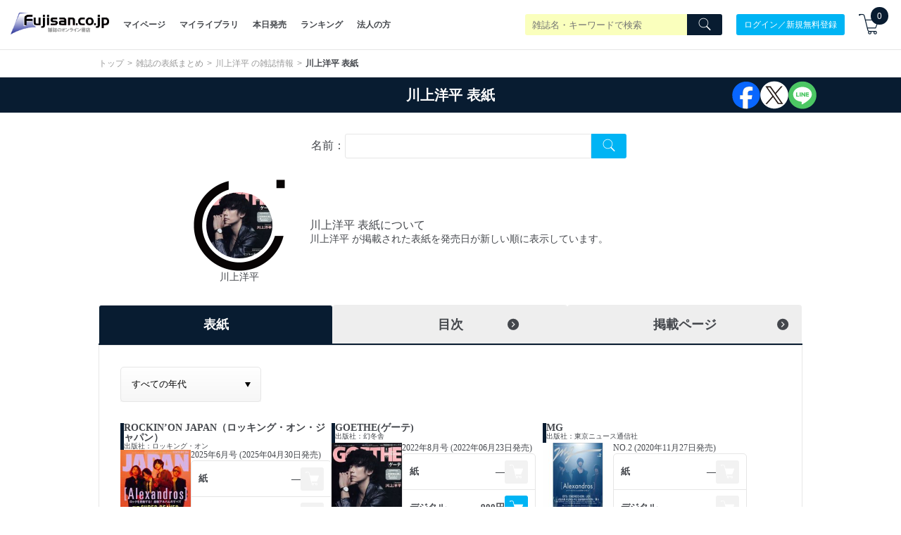

--- FILE ---
content_type: text/html; charset=utf-8
request_url: https://www.fujisan.co.jp/cover/%E5%B7%9D%E4%B8%8A%E6%B4%8B%E5%B9%B3/hyoshi/
body_size: 13133
content:
<!DOCTYPE html>
<html lang="ja">
<head>

  <title>川上洋平 表紙｜雑誌のFujisan</title>
  
  <meta name="csrf-param" content="authenticity_token" />
<meta name="csrf-token" content="wJ5hCXHCOooO5+STvGQbrGTOnkmUHShpQB7+37nJGAlezVn1p2hsV+VWeeMDgNxOx87uvUf96GVs/ggOSNv4BQ==" />
      <meta name="description" content="川上洋平が表紙に掲載された雑誌を一覧でまとめています。表紙は発売日の年代別に探すことができます。" />
    <meta name="keywords" content="電子書籍,雑誌 定期購読,デジタル雑誌 定期購読,Fujisan.co.jp" />


  
    <meta property="og:title" content="川上洋平 表紙｜雑誌のFujisan" />
  <meta property="og:description" content="川上洋平が表紙に掲載された雑誌を一覧でまとめています。表紙は発売日の年代別に探すことができます。" />
    <meta property="og:image" content="https://img.fujisan.co.jp/images/products/backnumbers/2264974_n.jpg" />
  <meta property="og:url" content="https://www.fujisan.co.jp/cover/%e5%b7%9d%e4%b8%8a%e6%b4%8b%e5%b9%b3/hyoshi/" />
  <meta property="og:type" content="article" />
  <meta property="og:locale" content="ja_JP" />
  <meta property="og:site_name" content="雑誌/定期購読の予約はFujisan" />
  <meta property="fb:admins" content="100001342493006,1804106033,670413549" />
  <meta property="fb:page_id" content="159535074068170" />
  <meta name="twitter:card" content="summary" />
  <meta name="twitter:site" content="@Fujisan" />
    <meta name="twitter:image" content="https://img.fujisan.co.jp/images/products/backnumbers/2264974_n.jpg" />



  <meta name="viewport" content="width=device-width" />


    <link rel="canonical" href="https://www.fujisan.co.jp/cover/%e5%b7%9d%e4%b8%8a%e6%b4%8b%e5%b9%b3/hyoshi/" />

    
  <link rel="stylesheet" media="all" href="/catalog_admin/assets/cover_tag-e5780b6d9e23d839e550654737cbcc9efd3648f09c9df245a57a145a1cab1011.css" />


  
  <script type="application/ld+json">
    [
  {
    "@context": "http://schema.org",
    "@type": "WebPage",
    "name": "川上洋平さんが表紙を飾った雑誌一覧",
    "url": "https://www.fujisan.co.jp/cover/%E5%B7%9D%E4%B8%8A%E6%B4%8B%E5%B9%B3",
    "description": "川上洋平さんが表紙を飾っている雑誌を一覧でご紹介。最新の雑誌カバーやバックナンバーまで豊富に掲載。",
    "about": {
      "@type": "Person",
      "name": "川上洋平",
      "image": "https://img.fujisan.co.jp/images/products/backnumbers/2264975_n.jpg"
    },
    "mainEntityOfPage": {
      "@type": "WebPage",
      "@id": "https://www.fujisan.co.jp/cover/川上洋平/hyoshi/"
    },
    "publisher": {
      "@type": "Organization",
      "name": "Fujisan.co.jp",
      "url": "https://www.fujisan.co.jp/",
      "logo": {
        "@type": "ImageObject",
        "url": "https://img.fujisan.co.jp/images/fujisanlogo.png",
        "width": 200,
        "height": 60
      }
    }
  },
  {
    "@context": "http://schema.org",
    "@type": "Organization",
    "url": "https://www.fujisan.co.jp/?link=header",
    "logo": "https://img.fujisan.co.jp/images/fujisanlogo.png"
  },
  {
    "@context": "http://schema.org",
    "@type": "WebSite",
    "url": "https://www.fujisan.co.jp/",
    "potentialAction": {
      "@type": "SearchAction",
      "@id": "https://www.fujisan.co.jp/simple_search",
      "target": {
        "@type": "EntryPoint",
        "urlTemplate": "https://www.fujisan.co.jp/zasshi_search/?t=s&qk={qk}&utm_source=google_sitelink&utm_medium=organic_sitelink"
      },
      "query-input": {
        "@type": "PropertyValueSpecification",
        "valueName": "qk"
      }
    }
  },
  {
    "@context": "http://schema.org",
    "@type": "BreadcrumbList",
    "itemListElement": [
      {
        "@type": "ListItem",
        "position": 1,
        "item": {
          "@id": "https://www.fujisan.co.jp/",
          "name": "トップ"
        }
      },
      {
        "@type": "ListItem",
        "position": 2,
        "item": {
          "@id": "https://www.fujisan.co.jp/cover/",
          "name": "雑誌の表紙まとめ"
        }
      },
      {
        "@type": "ListItem",
        "position": 3,
        "item": {
          "@id": "https://www.fujisan.co.jp/cover/%E5%B7%9D%E4%B8%8A%E6%B4%8B%E5%B9%B3/",
          "name": "川上洋平 の雑誌情報"
        }
      }
    ]
  }
]
  </script>


    <style type="text/css">
      /** こちらにスタイルを記述してください */
    </style>


      
  <script src="/catalog_admin/assets/cover_tag-4b685c682a07f6de4f6ea8173ad97cffe3e8c306901792dde8996ca47dc27593.js" defer="defer"></script>
  <script src="/catalog_admin/assets/catalog_header-4e06f437fce353aca35c0d683ff1d70363a2597892ea81996975905f8e15b8dd.js" defer="defer"></script>


    <script type="text/javascript">
      // こちらにJavascriptを記述してください
    </script>


  <script type="text/javascript">
(function(){
  function callAccessEvent() {
    var currentUrl = location.pathname + location.search;
    var referrerUrl = document.referrer;
    var apiPath = "/access_event.json";
    var eventData = {"cover_tag":"川上洋平"};
    var userAgent = navigator.userAgent;
    var JSONdata = {
      url: currentUrl,
      referrer: referrerUrl,
      event_data: eventData,
      user_agent: userAgent
    };

    var xhr = new XMLHttpRequest();
    xhr.open('POST', apiPath);
    xhr.setRequestHeader("Content-Type", 'application/JSON');
    xhr.send(JSON.stringify(JSONdata));
  }
  setTimeout( function(){callAccessEvent()}, 500);
})();
</script>

    <!-- Google Tag Manager Data Layer -->
  <script type="text/javascript">
    dataLayer = [
  {
    "Ap_code": "",
    "device": "d",
    "email_md5": "",
    "email_sha256": "",
    "Search_this_site": "川上洋平",
    "ProductID": ""
  }
]
  </script>

</head>

<body>
  <!-- Google Tag Manager -->
<noscript><iframe src="//www.googletagmanager.com/ns.html?id=GTM-38TG"
                  height="0" width="0" style="display:none;visibility:hidden"></iframe></noscript>
<script type="text/javascript">
setTimeout(function(){
(function(w,d,s,l,i){w[l]=w[l]||[];w[l].push({'gtm.start':
new Date().getTime(),event:'gtm.js'});var f=d.getElementsByTagName(s)[0],
j=d.createElement(s),dl=l!='dataLayer'?'&l='+l:'';j.async=true;j.src=
'//www.googletagmanager.com/gtm.js?id='+i+dl;f.parentNode.insertBefore(j,f);
})(window,document,'script','dataLayer','GTM-38TG');
}, 100);
</script>
<!-- End Google Tag Manager -->


    

  <div id='main'>
    














<div class="global-header global-header--desktop">

  <div class="global-header-top">
    <div class="global-header-inner">
      <div class="global-header-logo">
        <a href="/?link=header"><img src="https://img.fujisan.co.jp/images/fujisanlogo.png" alt="雑誌・定期購読オンライン書店 Fujisan" class="selected_by_wym" width="140" height="30" /></a>
      </div>
      <div class="global-header-nav-main">
        <nav>
          <a href="/mypage/?link=header">マイページ</a>
          <a href="/library/?link=header">マイライブラリ</a>
            <a href="/onsale/?link=header">本日発売</a>
            <a href="/ranking/?link=header">ランキング</a>
          <a href="/guidance/info-hojin/?link=header">法人の方</a>
        </nav>
      </div>
      <div class="global-header-right">
          <div class="global-header-search">
            <div class="form">
              <form action="/zasshi_search/" accept-charset="UTF-8" method="get">
                <div class="search-input">
                  <div class="form-input">
                        <input type="text" name="qk" placeholder="雑誌名・キーワードで検索" />
                      <input type="hidden" name="t" value="s" />
                      <input type="hidden" name="d" value="0" />
                      <input type="hidden" name="td" value="0" />
                      <input type="hidden" name="st" value="r" />
                      <input type="hidden" name="dg" value="0" />
                  </div>
                  <div class="form-button">
                    <button class="btn btn--primary" aria-label="Search">
                      <em class="icons8-search"></em>
                    </button>
                  </div>
                </div>
              </form>
            </div>
          </div>
        <div class="global-header-account">
            <a class="btn btn--primary-secondary" href="/signup/login_signup?signup=1&amp;ReturnPath=%2Fcover%2F%25E5%25B7%259D%25E4%25B8%258A%25E6%25B4%258B%25E5%25B9%25B3%2Fhyoshi">ログイン／新規無料登録</a>
        </div>
        <div class="global-header-cart">
          <a href="/order/cart/?link=header">
            <div class="global-header-cart-icon">
              <em class="icons8-shopping-cart"></em>
            </div>
            <div class="cart-num"></div>
          </a>
        </div>
      </div>
    </div>
  </div>
</div>

<div id="mobileHeader" class="global-header global-header--mobile">
  <div class="global-header--mobile-inner">
    <div class="global-header--mobile-logo">
      <a href="/?link=header"><img src="https://img.fujisan.co.jp/images/fujisanlogo.png" alt="雑誌・定期購読オンライン書店 Fujisan" width="140" height="30" /></a>
    </div>



    <div class="f-header__rightArea">
      <div class="global-header-account">
          <a class="btn btn--primary-secondary" href="/signup/login_signup?signup=1&amp;ReturnPath=%2Fcover%2F%25E5%25B7%259D%25E4%25B8%258A%25E6%25B4%258B%25E5%25B9%25B3%2Fhyoshi">
            ログイン/<span class="f-hideMinimumSize">新規無料</span>登録
</a>      </div>
      <div class="global-header-cart">
        <div class="header-mui-icon-wrapper">
          <a href="/order/cart/?link=header">
            <div class="global-header-cart-icon">
              <em class="icons8-shopping-cart"></em>
            </div>
            <div class="cart-num"></div>
          </a>
          <div class="header-mui-icon-text">カート</div>
        </div>
      </div>

      <div class="header-mui-icon-wrapper">
        <button class="f-header__hamburgerButton global-header-nav-btn btn-menu" type="button" id="amp-open">
          <div class="global-header-nav-btn-inner">
            <span class="line line--01"></span>
            <span class="line line--02"></span>
            <span class="line line--03"></span>
          </div>
        </button>
        <div class="header-mui-icon-text">メニュー</div>
      </div>

      <div class="global-header--mobile-nav">
        <div class="global-header--mobile-nav-top">
          <button class="global-header-nav-btn btn-menu" type="button" id="amp-close">
            <div class="global-header-nav-btn-inner">
              <span class="line line--01"></span>
              <span class="line line--02"></span>
              <span class="line line--03"></span>
            </div>
          </button>
        </div>
        <div class="global-header--mobile-nav-inner">
          <nav class="welcome">
              <a href="/signup/login_signup?signup=1&amp;ReturnPath=%2Fcover%2F%25E5%25B7%259D%25E4%25B8%258A%25E6%25B4%258B%25E5%25B9%25B3%2Fhyoshi">ログイン／新規無料登録</a>
          </nav>
          <nav>
            <a href="/?link=header">TOPページ</a>
            <a href="/categories/?link=header">カテゴリ一覧</a>
            <a href="/ranking/?link=header">雑誌ランキング</a>
            <a href="/onsale/?link=header">本日発売の雑誌</a>
          </nav>
          <nav>
            <a href="/guidance/info-firsttime/?link=header">はじめてのお客様へ</a>
            <a href="/mypage/?link=header">マイページ</a>
            <a href="/library/?link=header">マイライブラリ</a>
            <a href="/guidance/info-about/?link=header#detail-b">定期購読</a>
            <a href="/tadayomi/?link=header">タダ読みサービス</a>
            <a href="/guidance/info-hojin/?link=header#detail-b">法人サービス</a>
          </nav>
          <nav>
            <a href="/guidance/info-about/?link=header">総合案内</a>
            <a href="/ir/company/info/?link=header">会社案内</a>
            <a href="/recruit/?link=header">採用情報</a>
            <a href="/forpublisher/?link=header">出版社の皆様へ</a>
            <a href="/ir/info/?link=header">投資家の皆様へ</a>
            <a href="/partner/partnerlogin.asp?link=header">アフィリエイト</a>
            <a href="/faq/index.php/category/form1-1?link=header">お問い合わせ</a>
          </nav>
          <nav>
            <a href="/guidance/info-acceptable-use-policy/?link=header">利用規約</a>
            <a href="/guidance/info-personal-information/?link=header">プライバシーポリシー</a>
            <a href="/guidance/info-mark-tokusyo/?link=header">特定商取引法に基づく表示</a>
          </nav>
        </div>
      </div>
    </div>

  </div>

</div>


<div class="sec sec--search">
  <div class="sec-body">
    <div class="form">
      <form action="/zasshi_search/" accept-charset="UTF-8" method="get">
        <div class="search-input">
          <div class="form-input">
              <input type="search" name="qk" placeholder="雑誌名・キーワードで検索" />
            <input type="hidden" name="t" value="s" />
            <input type="hidden" name="d" value="0" />
            <input type="hidden" name="td" value="0" />
            <input type="hidden" name="st" value="r" />
            <input type="hidden" name="dg" value="0" />
          </div>
          <div class="form-button">
            <button class="btn btn--primary">
              <em class="icons8-search"></em>
            </button>
          </div>
        </div>
      </form>
    </div>
  </div>
</div>


<div class="breadcrumb">
  <div class="l-container">
    <div class="breadcrumb-container">
      <ol>
          <li>
            <a href="/">トップ</a>
          </li>
            <li>
              
              <a href="/cover/">雑誌の表紙まとめ</a>
              
            </li>
            <li>
              
              <a href="/cover/%E5%B7%9D%E4%B8%8A%E6%B4%8B%E5%B9%B3/">川上洋平 の雑誌情報</a>
              
            </li>
            <li>
              <strong>
              川上洋平 表紙
              </strong>
            </li>
      </ol>

    </div>
  </div>
</div>


<div class="title-bg">
  <div class="l-container cover-tag-header">
    <h1>
      川上洋平 表紙
      <div class="item-sns-list">
  <ul>
    <li class="item-sns-list-btn item-sns-list-btn--fb">
      <a href="https://www.facebook.com/share.php?u=https://www.fujisan.co.jp/cover/%E5%B7%9D%E4%B8%8A%E6%B4%8B%E5%B9%B3/hyoshi/" rel="nofollow" target="_blank">
        <svg xmlns="http://www.w3.org/2000/svg" width="40" height="41" viewBox="0 0 40 41" fill="none">
  <g clip-path="url(#clip0_3071_607)">
    <path d="M39.6866 20.1523C39.6866 9.5182 30.8732 0.898804 19.9999 0.898804C9.12656 0.898804 0.313232 9.5182 0.313232 20.1523C0.313232 30.7863 6.6699 36.7586 15.2432 38.8385V26.0365H11.1832V20.1523H15.2432V17.616C15.2432 11.0634 18.2766 8.02513 24.8532 8.02513C31.4299 8.02513 28.2532 8.26311 29.1332 8.50435V13.8377C28.6699 13.7888 27.8599 13.766 26.8599 13.766C23.6332 13.766 22.3832 14.9624 22.3832 18.0724V20.1523H28.8132L27.7099 26.0365H22.3832V39.2655C32.1299 38.1148 39.6866 29.9974 39.6866 20.1523Z" fill="#0866FF"/>
    <path d="M27.71 26.0366L28.8134 20.1523H22.3834V18.0724C22.3834 14.9624 23.63 13.766 26.86 13.766C30.09 13.766 28.67 13.7888 29.1334 13.8377V8.50436C28.2534 8.26639 26.1 8.02515 24.8533 8.02515C18.2733 8.02515 15.2433 11.0635 15.2433 17.616V20.1523H11.1833V26.0366H15.2433V38.8385C16.7667 39.2069 18.36 39.4057 20 39.4057C21.64 39.4057 21.6033 39.3568 22.3867 39.2656V26.0366H27.7134H27.71Z" fill="white"/>
  </g>
  <defs>
    <clipPath id="clip0_3071_607">
      <rect width="40" height="40" fill="white" transform="translate(0 0.171875)"/>
    </clipPath>
  </defs>
</svg>
      </a>
    </li>
    <li class="item-sns-list-btn item-sns-list-btn--tw">
      <a href="https://twitter.com/share?url=https://www.fujisan.co.jp/cover/%25E5%25B7%259D%25E4%25B8%258A%25E6%25B4%258B%25E5%25B9%25B3/hyoshi/&via=Fujisan&related=Fujisan&hashtags=フジサンマガジン&text=%E5%B7%9D%E4%B8%8A%E6%B4%8B%E5%B9%B3+%E8%A1%A8%E7%B4%99%EF%BD%9C%E9%9B%91%E8%AA%8C%E3%81%AEFujisan" rel="nofollow" target="_blank">
        <svg xmlns="http://www.w3.org/2000/svg" width="40" height="41" viewBox="0 0 40 41" fill="none">
  <g clip-path="url(#clip0_3071_624)">
    <path d="M20.0034 39.2265C30.9276 39.2265 39.7834 30.5655 39.7834 19.8817C39.7834 9.19792 30.9276 0.536987 20.0034 0.536987C9.0792 0.536987 0.223389 9.19792 0.223389 19.8817C0.223389 30.5655 9.0792 39.2265 20.0034 39.2265Z" fill="white"/>
    <path d="M22.4132 18.2192L31.8632 7.47754H29.6232L21.4166 16.8044L14.8632 7.47754H7.30322L17.2132 21.5835L7.30322 32.85H9.54322L18.2066 22.9983L25.1266 32.85H32.6866L22.4099 18.2224L22.4132 18.2192ZM19.3466 21.7074L18.3432 20.3023L10.3532 9.12709H13.7932L20.2399 18.1475L21.2432 19.5525L29.6232 31.2754H26.1832L19.3432 21.7074H19.3466Z" fill="#231815"/>
  </g>
  <defs>
    <clipPath id="clip0_3071_624">
      <rect width="40" height="40" fill="white" transform="translate(0 0.171875)"/>
    </clipPath>
  </defs>
</svg>
      </a>
    </li>
    <li class="item-sns-list-btn item-sns-list-btn--line">
      <a href="https://timeline.line.me/social-plugin/share?url=https://www.fujisan.co.jp/cover/%E5%B7%9D%E4%B8%8A%E6%B4%8B%E5%B9%B3/hyoshi/" rel="nofollow" target="_blank">
        <svg xmlns="http://www.w3.org/2000/svg" width="40" height="41" viewBox="0 0 40 41" fill="none">
  <g clip-path="url(#clip0_3071_615)">
    <path d="M20.0134 39.5558C30.9855 39.5558 39.8801 30.8569 39.8801 20.1263C39.8801 9.39566 30.9855 0.696777 20.0134 0.696777C9.04134 0.696777 0.146729 9.39566 0.146729 20.1263C0.146729 30.8569 9.04134 39.5558 20.0134 39.5558Z" fill="#4CC764"/>
    <path d="M33.2632 18.995C33.2632 13.1922 27.3132 8.46851 19.9999 8.46851C12.6866 8.46851 6.73657 13.189 6.73657 18.995C6.73657 24.801 11.4532 28.5565 17.8266 29.378C18.2599 29.4693 18.8466 29.6551 18.9966 30.017C19.1299 30.3463 19.0832 30.8581 19.0399 31.1906C19.0399 31.1906 18.8832 32.1066 18.8499 32.3022C18.7932 32.6315 18.5832 33.5834 19.9999 32.9999C21.4166 32.4163 27.6366 28.6022 30.4199 25.4693C32.3432 23.409 33.2632 21.3161 33.2632 18.9917V18.995Z" fill="white"/>
    <path d="M28.8501 22.3463C28.9901 22.3463 29.1035 22.2354 29.1035 22.0985V21.1792C29.1035 21.0423 28.9901 20.9314 28.8501 20.9314H26.3168V19.9762H28.8501C28.9901 19.9762 29.1035 19.8654 29.1035 19.7285V18.8092C29.1035 18.6723 28.9901 18.5614 28.8501 18.5614H26.3168V17.6062H28.8501C28.9901 17.6062 29.1035 17.4954 29.1035 17.3585V16.4392C29.1035 16.3022 28.9901 16.1914 28.8501 16.1914H25.1235C24.9835 16.1914 24.8701 16.3022 24.8701 16.4392V16.4457V22.0952C24.8701 22.2354 24.9835 22.3463 25.1235 22.3463H28.8501Z" fill="#4CC764"/>
    <path d="M15.0667 22.3463C15.2067 22.3463 15.32 22.2354 15.32 22.0985V21.1792C15.32 21.0423 15.2067 20.9314 15.0667 20.9314H12.5333V16.4392C12.5333 16.3022 12.42 16.1914 12.28 16.1914H11.34C11.2 16.1914 11.0867 16.3022 11.0867 16.4392V22.0952C11.0867 22.2354 11.2 22.3463 11.34 22.3463H15.0667Z" fill="#4CC764"/>
    <path d="M17.31 16.1881H16.37C16.2301 16.1881 16.1167 16.299 16.1167 16.4359V22.0952C16.1167 22.232 16.2301 22.343 16.37 22.343H17.31C17.4499 22.343 17.5634 22.232 17.5634 22.0952V16.4359C17.5634 16.299 17.4499 16.1881 17.31 16.1881Z" fill="#4CC764"/>
    <path d="M23.7134 16.1881H22.7734C22.6334 16.1881 22.5201 16.299 22.5201 16.4359V19.7969L19.8734 16.299C19.8667 16.2892 19.8601 16.2827 19.8534 16.2729C19.8501 16.2664 19.8434 16.2631 19.8367 16.2566C19.8367 16.2566 19.8367 16.2566 19.8334 16.2533C19.8301 16.2501 19.8234 16.2468 19.8201 16.2435C19.8201 16.2435 19.8167 16.2403 19.8134 16.237C19.8101 16.237 19.8034 16.2305 19.8001 16.2272C19.8001 16.2272 19.7934 16.2272 19.7934 16.224C19.7901 16.224 19.7834 16.2175 19.7801 16.2175C19.7801 16.2175 19.7734 16.2175 19.7734 16.2142C19.7701 16.2142 19.7634 16.2109 19.7601 16.2077H19.7534C19.7467 16.2077 19.7434 16.2044 19.7367 16.2044C19.7367 16.2044 19.7301 16.2044 19.7267 16.2044C19.7201 16.2044 19.7167 16.2044 19.7101 16.2044C19.7067 16.2044 19.7034 16.2044 19.7001 16.2044C19.6967 16.2044 19.6901 16.2044 19.6867 16.2044C19.6834 16.2044 19.6767 16.2044 19.6734 16.2044C19.6734 16.2044 19.6667 16.2044 19.6634 16.2044H18.7267C18.5867 16.2044 18.4734 16.3152 18.4734 16.4522V22.1115C18.4734 22.2484 18.5867 22.3593 18.7267 22.3593H19.6667C19.8067 22.3593 19.9201 22.2484 19.9201 22.1115V18.7505L22.5701 22.2517C22.5867 22.2778 22.6101 22.2973 22.6367 22.3136C22.6434 22.3169 22.6467 22.3201 22.6534 22.3234C22.6534 22.3234 22.6567 22.3234 22.6601 22.3267C22.6634 22.3267 22.6667 22.3299 22.6734 22.3332C22.6767 22.3332 22.6801 22.3364 22.6867 22.3397H22.6934C22.7001 22.3397 22.7034 22.343 22.7101 22.3462C22.7101 22.3462 22.7101 22.3462 22.7134 22.3462C22.7334 22.3527 22.7567 22.356 22.7801 22.356H23.7167C23.8567 22.356 23.9701 22.2452 23.9701 22.1082V16.4489C23.9701 16.312 23.8567 16.2012 23.7167 16.2012L23.7134 16.1881Z" fill="#4CC764"/>
  </g>
  <defs>
    <clipPath id="clip0_3071_615">
      <rect width="40" height="40" fill="white" transform="translate(0 0.171875)"/>
    </clipPath>
  </defs>
</svg>
      </a>
    </li>
  </ul>
</div>

    </h1>
  </div>
</div>

  <div class="cover-tag-main mgn-t--s mgn-b--m">
    <div class="l-container">
      <div class="cover-tag-search-area">
  <div class="form">
    <div class="search-input">
      <div class="search-title">名前：</div>
      <div class="form-input">
        <input id="search-tag" type="text" name="tag_name"/>
        <div class="form-button">
          <button id="search-button" class="btn btn--primary-secondary" aria-label="Search Cover Tag">
            <em class="icons8-search"></em>
          </button>
        </div>
      </div>
    </div>
  </div>
</div>


      <div class="cover-tag-search-result mgn-t--s">
        <div class="cover-tag-hyoshi">
          <div class="cover-tag-fan-area" id="cover-fan-tag" name="川上洋平">
  <div class="cover-tag-fan-left">
    <div class="cover-tag-fan-left-sub">
      <div class="cover-tag-fan-image">
  <div class="cover-tag-fan-bg">
    <div class="cover-tag-image-f">
      <div class="cover-tag-image-i card-book-thumb">
        <img data-replace="https://img.fujisan.co.jp/images/products/backnumbers/2264975_n.jpg" src="https://img.fujisan.co.jp/images/products/backnumbers/2264974_n.jpg" />
      </div>
      <em class="fan-hart" style="display: none;">
        <svg class="" version="1.1" xmlns="http://www.w3.org/2000/svg" viewBox="0 0 498.28 398.48">
  <path d="M378.75,0c63.55,0,119.52,39.07,119.52,111.4c0,128.3-159.17,204.93-249.14,286.24C161.69,318.44,0,239.7,0,112.99C0,35.9,59.13,0,119.52,0c78.01,0,115.14,69.53,129.62,96.99C263.61,69,300.74,0,378.75,0z"/>
</svg>
      </em>
    </div>
  </div>
</div>
      <div class="cover-tag-fan-detail">
        <div class="cover-tag-name">
          川上洋平
        </div>
        <div id="tag-fan-count" class="cover-tag-fan-count"></div>
        <div id="tag-fan-button" class="cover-tag-fan-button"></div>
      </div>
    </div>
  </div>
  <div class="cover-tag-fan-right">
    <div class="cover-tag-description-area">
      
            <h2>川上洋平 表紙について</h2>
            川上洋平 が掲載された表紙を発売日が新しい順に表示しています。

    </div>
  </div>
</div>
          <div class="cover-tag-navi mgn-t--s">
  <ul>
    <li class=active>
              <p>表紙</p>
        

    </li>
    <li >
      <a href="/cover/%E5%B7%9D%E4%B8%8A%E6%B4%8B%E5%B9%B3/mokuji/">        <p>目次</p>
        <svg class="sm" xmlns="http://www.w3.org/2000/svg" width="18" height="18" viewBox="0 0 20 20" fill="none">
<rect y="0.799988" width="18" height="18" rx="9" fill="#44474C"/>
<path d="M7.5 5.29999L6.4425 6.35749L9.8775 9.79999L6.4425 13.2425L7.5 14.3L12 9.79999L7.5 5.29999Z" fill="#EEEEEE"/>
</svg>
</a>
    </li>
    <li >
      <a href="/cover/%E5%B7%9D%E4%B8%8A%E6%B4%8B%E5%B9%B3/contents/">        <p>掲載ページ</p>
        <svg class="lg" xmlns="http://www.w3.org/2000/svg" width="18" height="18" viewBox="0 0 20 20" fill="none">
<rect y="0.799988" width="18" height="18" rx="9" fill="#44474C"/>
<path d="M7.5 5.29999L6.4425 6.35749L9.8775 9.79999L6.4425 13.2425L7.5 14.3L12 9.79999L7.5 5.29999Z" fill="#EEEEEE"/>
</svg>
</a>
    </li>
  </ul>
</div>

            <div class="cover-tag-issue-area">
              <section class="label-box sec-mgn">
                <div class="label-box-body">
                  <div class="mgn-b--s">
                    <div class="cover-tag-year-select">
  <div class="select-ui">
    <select id="select-tag-list-year">
        <option value="2026">
      2026年発行
  </option>
  <option value="2025">
      2025年発行
  </option>
  <option value="2024">
      2024年発行
  </option>
  <option value="2023">
      2023年発行
  </option>
  <option value="2022">
      2022年発行
  </option>
  <option value="2021">
      2021年発行
  </option>
  <option value="2020">
      2020年発行
  </option>
  <option value="2019">
      2019年発行
  </option>
  <option value="2018">
      2018年発行
  </option>
  <option value="2017">
      2017年発行
  </option>
  <option value="2016">
      2016年発行
  </option>
  <option value="2015">
      2015年発行
  </option>
  <option value="2014">
      2014年発行
  </option>
  <option value="-1" selected>
      すべての年代
  </option>

    </select>
  </div>
</div>

                  </div>
                  <div class="card-books">
                      <div class="card-book">
  <div class="card-book-row book-cover-list">
    <div class="card-book-wrap">
      <div class="card-book-head">
        <div class="card-book-head-l"></div>
        <div class="card-book-head-r">
          <div class="card-book-head-r-name">
            <a href="/product/2873/b/2668463/">
              ROCKIN’ON JAPAN（ロッキング・オン・ジャパン）
</a>          </div>
          <div class="card-book-head-r-publisher">
              <a href="/pub/2660/">出版社：ロッキング・オン</a>
          </div>
        </div>
      </div>

      <div class="card-book-body card-book-body-show">
        <div class="card-book-body-l">
          <div class="card-book-thumb">
              <a href="/product/2873/b/2668463/">
                <img class="img-responsive tagged-cover-image swiper-lazy"
                  data-original="https://img.fujisan.co.jp/images/products/backnumbers/2668463_n.jpg"
                  data-replace=""
                  alt="ROCKIN’ON JAPAN（ロッキング・オン・ジャパン） 表紙"
                  width="120"
                  height="170"
                />
</a>
          </div>
        </div>
        <div class="card-book-body-r">
          <a href="/product/2873/b/2668463/">
            <div class="card-book-body-r-issue">2025年6月号 (2025年04月30日発売)</div>
</a>          <div class="card-book-purchase-choice">
  <div class="card-book-purchase-choice-row">
      <div class="card-book-purchase-choice-text">
        <div class="card-book-purchase-media-type">
          紙
        </div>
        <div class="card-book-purchase-media-price">
            ―
        </div>
      </div>
      <div class="btn btn--primary-secondary disabled">
        <i class="icons8-shopping-cart-filled"></i>
      </div>
  </div>

  <div class="card-book-purchase-choice-row">
        <div class="card-book-purchase-choice-text">
          <div class="card-book-purchase-media-type">
              <span class="card-book-text-digital">デジ</span><span class="card-book-text-digital">タル</span>
          </div>
          <div class="card-book-purchase-media-price">
              ―
          </div>
        </div>
        <div class="btn btn--primary-secondary disabled">
          <i class="icons8-shopping-cart-filled"></i>
        </div>
  </div>
</div>
        </div>
      </div>
        <div class="cover-tag-names cover-tag-names-list">
    <div class="cover-tag-names-links">
        表紙：
        
        <a href="/cover/%E7%A3%AF%E9%83%A8%E5%AF%9B%E4%B9%8B/">
          <span>磯部寛之</span>
</a>         / 
        <a href="/cover/%E7%99%BD%E4%BA%95%E7%9C%9E%E8%BC%9D/">
          <span>白井眞輝</span>
</a>         / 
        <a href="/cover/%E5%B7%9D%E4%B8%8A%E6%B4%8B%E5%B9%B3/">
          <span>川上洋平</span>
</a>         / 
        <a href="/cover/Alexandros/">
          <span>Alexandros</span>
</a>         / 
        <a href="/cover/%E3%83%AA%E3%82%A2%E3%83%89%E5%81%89%E6%AD%A6/">
          <span>リアド偉武</span>
</a>    </div>
      <div class="cover-tag-names-more">
        &gt; 
        <a href="/product/2873/b/2668463/">
          もっと見る
</a>      </div>
  </div>


    </div>
  </div>
</div>

                      <div class="card-book">
  <div class="card-book-row book-cover-list">
    <div class="card-book-wrap">
      <div class="card-book-head">
        <div class="card-book-head-l"></div>
        <div class="card-book-head-r">
          <div class="card-book-head-r-name">
            <a href="/product/1264731/b/2264974/">
              GOETHE(ゲーテ)
</a>          </div>
          <div class="card-book-head-r-publisher">
              <a href="/pub/2699/">出版社：幻冬舎</a>
          </div>
        </div>
      </div>

      <div class="card-book-body card-book-body-show">
        <div class="card-book-body-l">
          <div class="card-book-thumb">
              <a href="/product/1264731/b/2264974/">
                <img class="img-responsive tagged-cover-image swiper-lazy"
                  data-original="https://img.fujisan.co.jp/images/products/backnumbers/2264974_n.jpg"
                  data-replace="https://img.fujisan.co.jp/images/products/backnumbers/2264975_n.jpg"
                  alt="GOETHE(ゲーテ) 表紙"
                  width="120"
                  height="170"
                />
</a>
          </div>
        </div>
        <div class="card-book-body-r">
          <a href="/product/1264731/b/2264974/">
            <div class="card-book-body-r-issue">2022年8月号 (2022年06月23日発売)</div>
</a>          <div class="card-book-purchase-choice">
  <div class="card-book-purchase-choice-row">
      <div class="card-book-purchase-choice-text">
        <div class="card-book-purchase-media-type">
          紙
        </div>
        <div class="card-book-purchase-media-price">
            ―
        </div>
      </div>
      <div class="btn btn--primary-secondary disabled">
        <i class="icons8-shopping-cart-filled"></i>
      </div>
  </div>

  <div class="card-book-purchase-choice-row">
        <div class="card-book-purchase-choice-text">
          <div class="card-book-purchase-media-type">
              <span class="card-book-text-digital">デジ</span><span class="card-book-text-digital">タル</span>
          </div>
          <div class="card-book-purchase-media-price">
            900円
          </div>
        </div>
        <a class="add-cart-event btn btn--primary-secondary" href="/order/cart/add_item/?Navi=1301264731&amp;ScheduleID=2264975&amp;Quantity=1&amp;fdigital=0">
          <i class="icons8-shopping-cart-filled"></i>
</a>  </div>
</div>
        </div>
      </div>
        <div class="cover-tag-names cover-tag-names-list">
    <div class="cover-tag-names-links">
        表紙：
        
        <a href="/cover/%E5%B7%9D%E4%B8%8A%E6%B4%8B%E5%B9%B3/">
          <span>川上洋平</span>
</a>    </div>
      <div class="cover-tag-names-more">
        &gt; 
        <a href="/product/1264731/b/2264974/">
          もっと見る
</a>      </div>
  </div>


    </div>
  </div>
</div>

                      <div class="card-book">
  <div class="card-book-row book-cover-list">
    <div class="card-book-wrap">
      <div class="card-book-head">
        <div class="card-book-head-l"></div>
        <div class="card-book-head-r">
          <div class="card-book-head-r-name">
            <a href="/product/1281703517/b/2570399/">
              MG
</a>          </div>
          <div class="card-book-head-r-publisher">
              <a href="/pub/2861/">出版社：東京ニュース通信社</a>
          </div>
        </div>
      </div>

      <div class="card-book-body card-book-body-show">
        <div class="card-book-body-l">
          <div class="card-book-thumb">
              <a href="/product/1281703517/b/2570399/">
                <img class="img-responsive tagged-cover-image swiper-lazy"
                  data-original="https://img.fujisan.co.jp/images/products/backnumbers/2570399_n.jpg"
                  data-replace=""
                  alt="MG 表紙"
                  width="120"
                  height="170"
                />
</a>
          </div>
        </div>
        <div class="card-book-body-r">
          <a href="/product/1281703517/b/2570399/">
            <div class="card-book-body-r-issue">NO.2 (2020年11月27日発売)</div>
</a>          <div class="card-book-purchase-choice">
  <div class="card-book-purchase-choice-row">
      <div class="card-book-purchase-choice-text">
        <div class="card-book-purchase-media-type">
          紙
        </div>
        <div class="card-book-purchase-media-price">
            ―
        </div>
      </div>
      <div class="btn btn--primary-secondary disabled">
        <i class="icons8-shopping-cart-filled"></i>
      </div>
  </div>

  <div class="card-book-purchase-choice-row">
        <div class="card-book-purchase-choice-text">
          <div class="card-book-purchase-media-type">
              <span class="card-book-text-digital">デジ</span><span class="card-book-text-digital">タル</span>
          </div>
          <div class="card-book-purchase-media-price">
              ―
          </div>
        </div>
        <div class="btn btn--primary-secondary disabled">
          <i class="icons8-shopping-cart-filled"></i>
        </div>
  </div>
</div>
        </div>
      </div>
        <div class="cover-tag-names cover-tag-names-list">
    <div class="cover-tag-names-links">
        表紙：
        
        <a href="/cover/%E7%99%BD%E4%BA%95%E7%9C%9E%E8%BC%9D/">
          <span>白井眞輝</span>
</a>         / 
        <a href="/cover/%E5%B7%9D%E4%B8%8A%E6%B4%8B%E5%B9%B3/">
          <span>川上洋平</span>
</a>         / 
        <a href="/cover/%E7%A3%AF%E9%83%A8%E5%AF%9B%E4%B9%8B/">
          <span>磯部寛之</span>
</a>         / 
        <a href="/cover/Alexandros/">
          <span>Alexandros</span>
</a>    </div>
      <div class="cover-tag-names-more">
        &gt; 
        <a href="/product/1281703517/b/2570399/">
          もっと見る
</a>      </div>
  </div>


    </div>
  </div>
</div>

                      <div class="card-book">
  <div class="card-book-row book-cover-list">
    <div class="card-book-wrap">
      <div class="card-book-head">
        <div class="card-book-head-l"></div>
        <div class="card-book-head-r">
          <div class="card-book-head-r-name">
            <a href="/product/1281680178/b/1985806/">
              GQ JAPAN（ジーキュージャパン）
</a>          </div>
          <div class="card-book-head-r-publisher">
              <a href="/pub/2415/">出版社：コンデナスト･ジャパン</a>
          </div>
        </div>
      </div>

      <div class="card-book-body card-book-body-show">
        <div class="card-book-body-l">
          <div class="card-book-thumb">
              <a href="/product/1281680178/b/1985806/">
                <img class="img-responsive tagged-cover-image swiper-lazy"
                  data-original="https://img.fujisan.co.jp/images/products/backnumbers/1985806_n.jpg"
                  data-replace="https://img.fujisan.co.jp/images/products/backnumbers/1985805_n.jpg"
                  alt="GQ JAPAN（ジーキュージャパン） 表紙"
                  width="120"
                  height="170"
                />
</a>
          </div>
        </div>
        <div class="card-book-body-r">
          <a href="/product/1281680178/b/1985806/">
            <div class="card-book-body-r-issue">2020年12月号 (2020年10月24日発売)</div>
</a>          <div class="card-book-purchase-choice">
  <div class="card-book-purchase-choice-row">
      <div class="card-book-purchase-choice-text">
        <div class="card-book-purchase-media-type">
          紙
        </div>
        <div class="card-book-purchase-media-price">
            ―
        </div>
      </div>
      <div class="btn btn--primary-secondary disabled">
        <i class="icons8-shopping-cart-filled"></i>
      </div>
  </div>

  <div class="card-book-purchase-choice-row">
        <div class="card-book-purchase-choice-text">
          <div class="card-book-purchase-media-type">
              <span class="card-book-text-digital">デジ</span><span class="card-book-text-digital">タル</span>
          </div>
          <div class="card-book-purchase-media-price">
              ―
          </div>
        </div>
        <div class="btn btn--primary-secondary disabled">
          <i class="icons8-shopping-cart-filled"></i>
        </div>
  </div>
</div>
        </div>
      </div>
        <div class="cover-tag-names cover-tag-names-list">
    <div class="cover-tag-names-links">
        表紙：
        
        <a href="/cover/%E5%B7%9D%E4%B8%8A%E6%B4%8B%E5%B9%B3/">
          <span>川上洋平</span>
</a>         / 
        <a href="/cover/Alexandros/">
          <span>Alexandros</span>
</a>    </div>
      <div class="cover-tag-names-more">
        &gt; 
        <a href="/product/1281680178/b/1985806/">
          もっと見る
</a>      </div>
  </div>


    </div>
  </div>
</div>

                      <div class="card-book">
  <div class="card-book-row book-cover-list">
    <div class="card-book-wrap">
      <div class="card-book-head">
        <div class="card-book-head-l"></div>
        <div class="card-book-head-r">
          <div class="card-book-head-r-name">
            <a href="/product/387/b/1746209/">
              CUT (カット)
</a>          </div>
          <div class="card-book-head-r-publisher">
              <a href="/pub/2660/">出版社：ロッキング・オン</a>
          </div>
        </div>
      </div>

      <div class="card-book-body card-book-body-show">
        <div class="card-book-body-l">
          <div class="card-book-thumb">
              <a href="/product/387/b/1746209/">
                <img class="img-responsive tagged-cover-image swiper-lazy"
                  data-original="https://img.fujisan.co.jp/images/products/backnumbers/1746209_n.jpg"
                  data-replace="https://img.fujisan.co.jp/images/products/backnumbers/1746210_n.jpg"
                  alt="CUT (カット) 表紙"
                  width="120"
                  height="170"
                />
</a>
          </div>
        </div>
        <div class="card-book-body-r">
          <a href="/product/387/b/1746209/">
            <div class="card-book-body-r-issue">2018年12月号 (2018年11月19日発売)</div>
</a>          <div class="card-book-purchase-choice">
  <div class="card-book-purchase-choice-row">
      <div class="card-book-purchase-choice-text">
        <div class="card-book-purchase-media-type">
          紙
        </div>
        <div class="card-book-purchase-media-price">
            ―
        </div>
      </div>
      <div class="btn btn--primary-secondary disabled">
        <i class="icons8-shopping-cart-filled"></i>
      </div>
  </div>

  <div class="card-book-purchase-choice-row">
        <div class="card-book-purchase-choice-text">
          <div class="card-book-purchase-media-type">
              <span class="card-book-text-digital">デジ</span><span class="card-book-text-digital">タル</span>
          </div>
          <div class="card-book-purchase-media-price">
              ―
          </div>
        </div>
        <div class="btn btn--primary-secondary disabled">
          <i class="icons8-shopping-cart-filled"></i>
        </div>
  </div>
</div>
        </div>
      </div>
        <div class="cover-tag-names cover-tag-names-list">
    <div class="cover-tag-names-links">
        表紙：
        
        <a href="/cover/%E3%83%AA%E3%82%A2%E3%83%89%E5%81%89%E6%AD%A6/">
          <span>リアド偉武</span>
</a>         / 
        <a href="/cover/%E7%99%BD%E4%BA%95%E7%9C%9E%E8%BC%9D/">
          <span>白井眞輝</span>
</a>         / 
        <a href="/cover/%E7%A3%AF%E9%83%A8%E5%AF%9B%E4%B9%8B/">
          <span>磯部寛之</span>
</a>         / 
        <a href="/cover/%E5%B7%9D%E4%B8%8A%E6%B4%8B%E5%B9%B3/">
          <span>川上洋平</span>
</a>         / 
        <a href="/cover/Alexandros/">
          <span>Alexandros</span>
</a>    </div>
      <div class="cover-tag-names-more">
        &gt; 
        <a href="/product/387/b/1746209/">
          もっと見る
</a>      </div>
  </div>


    </div>
  </div>
</div>

                      <div class="card-book">
  <div class="card-book-row book-cover-list">
    <div class="card-book-wrap">
      <div class="card-book-head">
        <div class="card-book-head-l"></div>
        <div class="card-book-head-r">
          <div class="card-book-head-r-name">
            <a href="/product/1281683926/b/1745791/">
              Talking Rock!（トーキングロック！）
</a>          </div>
          <div class="card-book-head-r-publisher">
              <a href="/pub/4036/">出版社：トーキングロック</a>
          </div>
        </div>
      </div>

      <div class="card-book-body card-book-body-show">
        <div class="card-book-body-l">
          <div class="card-book-thumb">
              <a href="/product/1281683926/b/1745791/">
                <img class="img-responsive tagged-cover-image swiper-lazy"
                  data-original="https://img.fujisan.co.jp/images/products/backnumbers/1745791_n.jpg"
                  data-replace=""
                  alt="Talking Rock!（トーキングロック！） 表紙"
                  width="120"
                  height="170"
                />
</a>
          </div>
        </div>
        <div class="card-book-body-r">
          <a href="/product/1281683926/b/1745791/">
            <div class="card-book-body-r-issue">2018年12月号 (2018年11月09日発売)</div>
</a>          <div class="card-book-purchase-choice">
  <div class="card-book-purchase-choice-row">
      <div class="card-book-purchase-choice-text">
        <div class="card-book-purchase-media-type">
          紙
        </div>
        <div class="card-book-purchase-media-price">
            ―
        </div>
      </div>
      <div class="btn btn--primary-secondary disabled">
        <i class="icons8-shopping-cart-filled"></i>
      </div>
  </div>

  <div class="card-book-purchase-choice-row">
        <div class="card-book-purchase-choice-text">
          <div class="card-book-purchase-media-type">
              <span class="card-book-text-digital">デジ</span><span class="card-book-text-digital">タル</span>
          </div>
          <div class="card-book-purchase-media-price">
              ―
          </div>
        </div>
        <div class="btn btn--primary-secondary disabled">
          <i class="icons8-shopping-cart-filled"></i>
        </div>
  </div>
</div>
        </div>
      </div>
        <div class="cover-tag-names cover-tag-names-list">
    <div class="cover-tag-names-links">
        表紙：
        
        <a href="/cover/Alexandros/">
          <span>Alexandros</span>
</a>         / 
        <a href="/cover/%E7%99%BD%E4%BA%95%E7%9C%9E%E8%BC%9D/">
          <span>白井眞輝</span>
</a>         / 
        <a href="/cover/%E5%B7%9D%E4%B8%8A%E6%B4%8B%E5%B9%B3/">
          <span>川上洋平</span>
</a>         / 
        <a href="/cover/%E7%A3%AF%E9%83%A8%E5%AF%9B%E4%B9%8B/">
          <span>磯部寛之</span>
</a>         / 
        <a href="/cover/%E3%83%AA%E3%82%A2%E3%83%89%E5%81%89%E6%AD%A6/">
          <span>リアド偉武</span>
</a>    </div>
      <div class="cover-tag-names-more">
        &gt; 
        <a href="/product/1281683926/b/1745791/">
          もっと見る
</a>      </div>
  </div>


    </div>
  </div>
</div>

                      <div class="card-book">
  <div class="card-book-row book-cover-list">
    <div class="card-book-wrap">
      <div class="card-book-head">
        <div class="card-book-head-l"></div>
        <div class="card-book-head-r">
          <div class="card-book-head-r-name">
            <a href="/product/2637/b/1694448/">
              MEN’S NON-NO（メンズノンノ）
</a>          </div>
          <div class="card-book-head-r-publisher">
              <a href="/pub/4045/">出版社：集英社</a>
          </div>
        </div>
      </div>

      <div class="card-book-body card-book-body-show">
        <div class="card-book-body-l">
          <div class="card-book-thumb">
              <a href="/product/2637/b/1694448/">
                <img class="img-responsive tagged-cover-image swiper-lazy"
                  data-original="https://img.fujisan.co.jp/images/products/backnumbers/1694448_n.jpg"
                  data-replace="https://img.fujisan.co.jp/images/products/backnumbers/1694449_n.jpg"
                  alt="MEN’S NON-NO（メンズノンノ） 表紙"
                  width="120"
                  height="170"
                />
</a>
          </div>
        </div>
        <div class="card-book-body-r">
          <a href="/product/2637/b/1694448/">
            <div class="card-book-body-r-issue">2018年8月号 (2018年07月09日発売)</div>
</a>          <div class="card-book-purchase-choice">
  <div class="card-book-purchase-choice-row">
      <div class="card-book-purchase-choice-text">
        <div class="card-book-purchase-media-type">
          紙
        </div>
        <div class="card-book-purchase-media-price">
            ―
        </div>
      </div>
      <div class="btn btn--primary-secondary disabled">
        <i class="icons8-shopping-cart-filled"></i>
      </div>
  </div>

  <div class="card-book-purchase-choice-row">
        <div class="card-book-purchase-choice-text">
          <div class="card-book-purchase-media-type">
              <span class="card-book-text-digital">デジ</span><span class="card-book-text-digital">タル</span>
          </div>
          <div class="card-book-purchase-media-price">
              ―
          </div>
        </div>
        <div class="btn btn--primary-secondary disabled">
          <i class="icons8-shopping-cart-filled"></i>
        </div>
  </div>
</div>
        </div>
      </div>
        <div class="cover-tag-names cover-tag-names-list">
    <div class="cover-tag-names-links">
        表紙：
        
        <a href="/cover/%5BAlexandros%5D/">
          <span>[Alexandros]</span>
</a>         / 
        <a href="/cover/%E7%A6%8F%E5%A3%AB%E8%92%BC%E6%B1%B0/">
          <span>福士蒼汰</span>
</a>         / 
        <a href="/cover/%E5%B7%9D%E4%B8%8A%E6%B4%8B%E5%B9%B3/">
          <span>川上洋平</span>
</a>    </div>
      <div class="cover-tag-names-more">
        &gt; 
        <a href="/product/2637/b/1694448/">
          もっと見る
</a>      </div>
  </div>


    </div>
  </div>
</div>

                      <div class="card-book">
  <div class="card-book-row book-cover-list">
    <div class="card-book-wrap">
      <div class="card-book-head">
        <div class="card-book-head-l"></div>
        <div class="card-book-head-r">
          <div class="card-book-head-r-name">
            <a href="/product/387/b/1497059/">
              CUT (カット)
</a>          </div>
          <div class="card-book-head-r-publisher">
              <a href="/pub/2660/">出版社：ロッキング・オン</a>
          </div>
        </div>
      </div>

      <div class="card-book-body card-book-body-show">
        <div class="card-book-body-l">
          <div class="card-book-thumb">
              <a href="/product/387/b/1497059/">
                <img class="img-responsive tagged-cover-image swiper-lazy"
                  data-original="https://img.fujisan.co.jp/images/products/backnumbers/1497059_n.jpg"
                  data-replace="https://img.fujisan.co.jp/images/products/backnumbers/1497060_n.jpg"
                  alt="CUT (カット) 表紙"
                  width="120"
                  height="170"
                />
</a>
          </div>
        </div>
        <div class="card-book-body-r">
          <a href="/product/387/b/1497059/">
            <div class="card-book-body-r-issue">2017年6月号 (2017年05月19日発売)</div>
</a>          <div class="card-book-purchase-choice">
  <div class="card-book-purchase-choice-row">
      <div class="card-book-purchase-choice-text">
        <div class="card-book-purchase-media-type">
          紙
        </div>
        <div class="card-book-purchase-media-price">
            ―
        </div>
      </div>
      <div class="btn btn--primary-secondary disabled">
        <i class="icons8-shopping-cart-filled"></i>
      </div>
  </div>

  <div class="card-book-purchase-choice-row">
        <div class="card-book-purchase-choice-text">
          <div class="card-book-purchase-media-type">
              <span class="card-book-text-digital">デジ</span><span class="card-book-text-digital">タル</span>
          </div>
          <div class="card-book-purchase-media-price">
              ―
          </div>
        </div>
        <div class="btn btn--primary-secondary disabled">
          <i class="icons8-shopping-cart-filled"></i>
        </div>
  </div>
</div>
        </div>
      </div>
        <div class="cover-tag-names cover-tag-names-list">
    <div class="cover-tag-names-links">
        表紙：
        
        <a href="/cover/%E3%83%AA%E3%82%A2%E3%83%89%E5%81%89%E6%AD%A6/">
          <span>リアド偉武</span>
</a>         / 
        <a href="/cover/%E7%99%BD%E4%BA%95%E7%9C%9E%E8%BC%9D/">
          <span>白井眞輝</span>
</a>         / 
        <a href="/cover/%E5%B7%9D%E4%B8%8A%E6%B4%8B%E5%B9%B3/">
          <span>川上洋平</span>
</a>         / 
        <a href="/cover/Alexandros/">
          <span>Alexandros</span>
</a>         / 
        <a href="/cover/%E7%A3%AF%E9%83%A8%E5%AF%9B%E4%B9%8B/">
          <span>磯部寛之</span>
</a>    </div>
      <div class="cover-tag-names-more">
        &gt; 
        <a href="/product/387/b/1497059/">
          もっと見る
</a>      </div>
  </div>


    </div>
  </div>
</div>

                      <div class="card-book">
  <div class="card-book-row book-cover-list">
    <div class="card-book-wrap">
      <div class="card-book-head">
        <div class="card-book-head-l"></div>
        <div class="card-book-head-r">
          <div class="card-book-head-r-name">
            <a href="/product/1281683926/b/1433594/">
              Talking Rock!（トーキングロック！）
</a>          </div>
          <div class="card-book-head-r-publisher">
              <a href="/pub/4036/">出版社：トーキングロック</a>
          </div>
        </div>
      </div>

      <div class="card-book-body card-book-body-show">
        <div class="card-book-body-l">
          <div class="card-book-thumb">
              <a href="/product/1281683926/b/1433594/">
                <img class="img-responsive tagged-cover-image swiper-lazy"
                  data-original="https://img.fujisan.co.jp/images/products/backnumbers/1433594_n.jpg"
                  data-replace=""
                  alt="Talking Rock!（トーキングロック！） 表紙"
                  width="120"
                  height="170"
                />
</a>
          </div>
        </div>
        <div class="card-book-body-r">
          <a href="/product/1281683926/b/1433594/">
            <div class="card-book-body-r-issue">2016年12月号 (2016年11月09日発売)</div>
</a>          <div class="card-book-purchase-choice">
  <div class="card-book-purchase-choice-row">
      <div class="card-book-purchase-choice-text">
        <div class="card-book-purchase-media-type">
          紙
        </div>
        <div class="card-book-purchase-media-price">
            ―
        </div>
      </div>
      <div class="btn btn--primary-secondary disabled">
        <i class="icons8-shopping-cart-filled"></i>
      </div>
  </div>

  <div class="card-book-purchase-choice-row">
        <div class="card-book-purchase-choice-text">
          <div class="card-book-purchase-media-type">
              <span class="card-book-text-digital">デジ</span><span class="card-book-text-digital">タル</span>
          </div>
          <div class="card-book-purchase-media-price">
              ―
          </div>
        </div>
        <div class="btn btn--primary-secondary disabled">
          <i class="icons8-shopping-cart-filled"></i>
        </div>
  </div>
</div>
        </div>
      </div>
        <div class="cover-tag-names cover-tag-names-list">
    <div class="cover-tag-names-links">
        表紙：
        
        <a href="/cover/%E7%99%BD%E4%BA%95%E7%9C%9E%E8%BC%9D/">
          <span>白井眞輝</span>
</a>         / 
        <a href="/cover/Alexandros/">
          <span>Alexandros</span>
</a>         / 
        <a href="/cover/%E7%A3%AF%E9%83%A8%E5%AF%9B%E4%B9%8B/">
          <span>磯部寛之</span>
</a>         / 
        <a href="/cover/%E3%83%AA%E3%82%A2%E3%83%89%E5%81%89%E6%AD%A6/">
          <span>リアド偉武</span>
</a>         / 
        <a href="/cover/%E5%B7%9D%E4%B8%8A%E6%B4%8B%E5%B9%B3/">
          <span>川上洋平</span>
</a>    </div>
      <div class="cover-tag-names-more">
        &gt; 
        <a href="/product/1281683926/b/1433594/">
          もっと見る
</a>      </div>
  </div>


    </div>
  </div>
</div>

                      <div class="card-book">
  <div class="card-book-row book-cover-list">
    <div class="card-book-wrap">
      <div class="card-book-head">
        <div class="card-book-head-l"></div>
        <div class="card-book-head-r">
          <div class="card-book-head-r-name">
            <a href="/product/2873/b/1431751/">
              ROCKIN’ON JAPAN（ロッキング・オン・ジャパン）
</a>          </div>
          <div class="card-book-head-r-publisher">
              <a href="/pub/2660/">出版社：ロッキング・オン</a>
          </div>
        </div>
      </div>

      <div class="card-book-body card-book-body-show">
        <div class="card-book-body-l">
          <div class="card-book-thumb">
              <a href="/product/2873/b/1431751/">
                <img class="img-responsive tagged-cover-image swiper-lazy"
                  data-original="https://img.fujisan.co.jp/images/products/backnumbers/1431751_n.jpg"
                  data-replace=""
                  alt="ROCKIN’ON JAPAN（ロッキング・オン・ジャパン） 表紙"
                  width="120"
                  height="170"
                />
</a>
          </div>
        </div>
        <div class="card-book-body-r">
          <a href="/product/2873/b/1431751/">
            <div class="card-book-body-r-issue">2016年12月号 (2016年10月28日発売)</div>
</a>          <div class="card-book-purchase-choice">
  <div class="card-book-purchase-choice-row">
      <div class="card-book-purchase-choice-text">
        <div class="card-book-purchase-media-type">
          紙
        </div>
        <div class="card-book-purchase-media-price">
            ―
        </div>
      </div>
      <div class="btn btn--primary-secondary disabled">
        <i class="icons8-shopping-cart-filled"></i>
      </div>
  </div>

  <div class="card-book-purchase-choice-row">
        <div class="card-book-purchase-choice-text">
          <div class="card-book-purchase-media-type">
              <span class="card-book-text-digital">デジ</span><span class="card-book-text-digital">タル</span>
          </div>
          <div class="card-book-purchase-media-price">
              ―
          </div>
        </div>
        <div class="btn btn--primary-secondary disabled">
          <i class="icons8-shopping-cart-filled"></i>
        </div>
  </div>
</div>
        </div>
      </div>
        <div class="cover-tag-names cover-tag-names-list">
    <div class="cover-tag-names-links">
        表紙：
        
        <a href="/cover/%5BAlexandros%5D/">
          <span>[Alexandros]</span>
</a>         / 
        <a href="/cover/%E5%B7%9D%E4%B8%8A%E6%B4%8B%E5%B9%B3/">
          <span>川上洋平</span>
</a>    </div>
      <div class="cover-tag-names-more">
        &gt; 
        <a href="/product/2873/b/1431751/">
          もっと見る
</a>      </div>
  </div>


    </div>
  </div>
</div>

                      <div class="card-book">
  <div class="card-book-row book-cover-list">
    <div class="card-book-wrap">
      <div class="card-book-head">
        <div class="card-book-head-l"></div>
        <div class="card-book-head-r">
          <div class="card-book-head-r-name">
            <a href="/product/1281683926/b/1313577/">
              Talking Rock!（トーキングロック！）
</a>          </div>
          <div class="card-book-head-r-publisher">
              <a href="/pub/4036/">出版社：トーキングロック</a>
          </div>
        </div>
      </div>

      <div class="card-book-body card-book-body-show">
        <div class="card-book-body-l">
          <div class="card-book-thumb">
              <a href="/product/1281683926/b/1313577/">
                <img class="img-responsive tagged-cover-image swiper-lazy"
                  data-original="https://img.fujisan.co.jp/images/products/backnumbers/1313577_n.jpg"
                  data-replace=""
                  alt="Talking Rock!（トーキングロック！） 表紙"
                  width="120"
                  height="170"
                />
</a>
          </div>
        </div>
        <div class="card-book-body-r">
          <a href="/product/1281683926/b/1313577/">
            <div class="card-book-body-r-issue">15年7月号増刊 (2015年06月16日発売)</div>
</a>          <div class="card-book-purchase-choice">
  <div class="card-book-purchase-choice-row">
      <div class="card-book-purchase-choice-text">
        <div class="card-book-purchase-media-type">
          紙
        </div>
        <div class="card-book-purchase-media-price">
            ―
        </div>
      </div>
      <div class="btn btn--primary-secondary disabled">
        <i class="icons8-shopping-cart-filled"></i>
      </div>
  </div>

  <div class="card-book-purchase-choice-row">
        <div class="card-book-purchase-choice-text">
          <div class="card-book-purchase-media-type">
              <span class="card-book-text-digital">デジ</span><span class="card-book-text-digital">タル</span>
          </div>
          <div class="card-book-purchase-media-price">
              ―
          </div>
        </div>
        <div class="btn btn--primary-secondary disabled">
          <i class="icons8-shopping-cart-filled"></i>
        </div>
  </div>
</div>
        </div>
      </div>
        <div class="cover-tag-names cover-tag-names-list">
    <div class="cover-tag-names-links">
        表紙：
        
        <a href="/cover/%E5%B7%9D%E4%B8%8A%E6%B4%8B%E5%B9%B3/">
          <span>川上洋平</span>
</a>         / 
        <a href="/cover/Alexandros/">
          <span>Alexandros</span>
</a>         / 
        <a href="/cover/%E7%A3%AF%E9%83%A8%E5%AF%9B%E4%B9%8B/">
          <span>磯部寛之</span>
</a>         / 
        <a href="/cover/%E7%99%BD%E4%BA%95%E7%9C%9E%E8%BC%9D/">
          <span>白井眞輝</span>
</a>         / 
        <a href="/cover/%E3%83%AA%E3%82%A2%E3%83%89%E5%81%89%E6%AD%A6/">
          <span>リアド偉武</span>
</a>    </div>
      <div class="cover-tag-names-more">
        &gt; 
        <a href="/product/1281683926/b/1313577/">
          もっと見る
</a>      </div>
  </div>


    </div>
  </div>
</div>

                  </div>
                </div>
              </section>
            </div>
        </div>
      </div>
    </div>
  </div>

<style type="text/css" media="all">

.f-siteMap {
  display: grid;
  place-content: center;
  place-items: center;
  margin-top: 60px;
}

@media screen and (max-width: 980px) {
  .f-siteMap {
    display: block;
    margin-top: 15px
  }
}

.f-siteMap__list {
  display: grid;
  grid-template-rows: repeat(4, 1fr);
  grid-template-columns: repeat(2, 1fr);
  gap: 1px;
  place-content: center;
  place-items: center;
  width: 1000px;
  font-family: Arial, sans-serif;
  background-color: #fff
}

@media screen and (max-width: 980px) {
  .f-siteMap__list {
    width: 100%;
  }
}

.f-siteMap__link {
  display: flex;
  align-items: center;
  justify-content: center;
  width: 100%;
  height: 100%;
  padding: 14px 0;
  color: #fff;
  text-decoration: none
}

.f-siteMap__link:hover {
  opacity: .8
}

@media screen and (max-width: 980px) {
  .f-siteMap__link {
    padding: 13px 0
  }
}

.f-siteMap__title {
  display: flex;
  grid-column: span 2;
  place-self: center;
  align-items: center;
  justify-content: center;
  justify-self: center;
  width: 100%;
  height: 100%;
  font-size: 18px;
  font-weight: bold;
  color: #fff;
  background-color: #081c31
}

.f-siteMap__title:hover {
  opacity: .8
}

@media screen and (max-width: 980px) {
  .f-siteMap__title {
    font-size: 14px
  }
}

.f-siteMap__item {
  display: flex;
  align-items: center;
  justify-content: center;
  width: 100%;
  height: 100%;
  font-size: 18px;
  font-weight: bold;
  color: #fff;
  background-color: #081c31;
  margin-inline-start: 0;
}

.f-siteMap__item:hover {
  opacity: .8
}

@media screen and (max-width: 980px) {
  .f-siteMap__item {
    font-size: 14px
  }
}

.f-footerLinks {
  display: grid;
  place-content: center;
  margin-top: 28px;
}

.f-footerLinks__list {
  display: flex;
  flex-wrap: wrap;
  gap: 30px;
  place-content: center;
  place-items: center;
  padding-inline: 0;
}

@media screen and (max-width: 980px) {
  .f-footerLinks__list {
    gap: 15px
  }
}

.f-footerLinks__link, .f-footerLinks a {
  font-family: Arial, sans-serif;
  font-size: 12px;
  color: #999;
  text-decoration: underline;
  text-underline-offset: 2px
}

.f-footerLinks__link:hover, .f-footerLinks a:hover {
  text-decoration: none
}

.f-socialMedia {
  display: grid;
  place-content: center;
  place-items: center;
  width: 100%;
  min-height: -moz-fit-content;
  min-height: fit-content;
  -webkit-padding-after: 25px;
  padding-block-end: 25px;
  margin-top: 57px;
  background-color: #081c31
}

@media screen and (max-width: 980px) {
  .f-socialMedia {
    -webkit-padding-after: 21px;
    padding-block-end: 21px;
    margin-top: 15px
  }
}

.f-socialMedia__list {
  display: flex;
  flex-direction: row;
  gap: 30px;
  -webkit-margin-before: 25px;
  margin-block-start: 25px;
  padding-inline-start: 0;
}

@media screen and (max-width: 980px) {
  .f-socialMedia__list {
    -webkit-margin-before: 21px;
    margin-block-start: 21px
  }
}

.f-socialMedia__icon {
  width: 50px;
  height: 50px
}

@media screen and (max-width: 980px) {
  .f-socialMedia__icon {
    width: 44px;
    height: 44px
  }
}

.f-socialMedia__copyright {
  -webkit-margin-before: 20px;
  margin-block-start: 20px;
  font-family: Arial, sans-serif;
  font-size: 12px;
  color: #fff
}

@media screen and (max-width: 980px) {
  .f-socialMedia__copyright {
    -webkit-margin-before: 12px;
    margin-block-start: 12px;
    font-size: 10px
  }
}

.f-siteMap__list a:link {
    color: #ffffff;
    text-decoration: none;
}
.f-siteMap__list a:visited {
    color: #ffffff;
    text-decoration: none;
}
.f-footerLinks ul, .f-socialMedia ul{
  list-style:none;
}
</style>

<div class="f-siteMap">
  <dl class="f-siteMap__list">
    <dt class="f-siteMap__title">
      <a href="/guidance/info-about/?link=footer" class="f-siteMap__link" target="_blank">
        総合案内
      </a>
    </dt>
    <dt class="f-siteMap__item">
      <a href="/mypage/?link=footer" class="f-siteMap__link" target="_blank">
        マイページ
      </a>
    </dt>
    <dd class="f-siteMap__item">
      <a href="/library/shelves/delivered/?link=footer" class="f-siteMap__link" target="_blank">
        マイライブラリ
      </a>
    </dd>
    <dd class="f-siteMap__item">
      <a href="/Partner/PartnerLogin.asp?link=footer" class="f-siteMap__link" target="_blank">
        アフィリエイト
      </a>
    </dd>
    <dd class="f-siteMap__item">
      <a href="/recruit/?link=footer" class="f-siteMap__link" target="_blank">
        採用情報
      </a>
    </dd>
    <dd class="f-siteMap__item">
      <a href="/pressrelease/?link=footer" class="f-siteMap__link" target="_blank">
        プレスリリース
      </a>
    </dd>
    <dd class="f-siteMap__item">
      <a href="/faq/index.php/category/form1-1/?link=footer" class="f-siteMap__link" target="_blank">
        お問い合わせ
      </a>
    </dd>
  </dl>
</div>


<div class="f-footerLinks">
  <ul class="f-footerLinks__list">
    <li class="f-footerLinks__item">
      <a href="/guidance/info-acceptable-use-policy/?link=footer">
        利用規約
      </a>
    </li>
    <li class="f-footerLinks__item">
      <a href="/guidance/info-personal-information/?link=footer">
        プライバシーポリシー
      </a>
    </li>
    <li class="f-footerLinks__item">
      <a href="/guidance/info-mark-tokusyo/?link=footer">
        特定商取引法に基づく表示
      </a>
    </li>
    <li class="f-footerLinks__item">
      <a href="/ir/company/info/?link=footer">
        会社案内
      </a>
    </li>
    <li class="f-footerLinks__item">
      <a href="/forpublisher/?link=footer">
        出版社の皆様へ
      </a>
    </li>
    <li class="f-footerLinks__item">
      <a href="/ir/info/message/?link=footer">
        投資家の皆様へ
      </a>
    </li>
    <li class="f-footerLinks__item">
      <a href="/guidance/sitemap/?link=footer" target="_blank">
        サイトマップ
      </a>
    </li>
  </ul>
</div>

<div class="f-socialMedia">
  <ul class="f-socialMedia__list">
    <li class="f-socialMedia__item">
      <a href="https://www.facebook.com/Fujisan.co.jp" target="_blank">
        <img class="f-socialMedia__icon" height="50" width="50" src="/catalog_admin/assets/ico_facebook.png" alt="Facebook" />
      </a>
    </li>
    <li class="f-socialMedia__item">
      <a href="https://twitter.com/Fujisan" target="_blank">
        <img class="f-socialMedia__icon" height="50" width="50" src="https://img.fujisan.co.jp/images/ico_twitter.png" alt="Twitter" />
      </a>
    </li>
    <li class="f-socialMedia__item">
      <a href="https://www.instagram.com/mens_cover_fujisan/" target="_blank">
        <img class="f-socialMedia__icon" height="50" width="50" src="/catalog_admin/assets/ico_instagram.png" alt="Instagram" />
      </a>
    </li>
    <li class="f-socialMedia__item">
      <a href="https://lin.ee/h1ifB05" target="_blank">
        <img class="f-socialMedia__icon" height="50" width="50" src="/catalog_admin/assets/ico_line.png" alt="LINE" />
      </a>
    </li>
  </ul>
  <small class="f-socialMedia__copyright">
    ©︎2002 FUJISAN MAGAZINE SERVICE CO., Ltd.
  </small>
</div>

<div class="overlay-bg" style="display:none;">
  <img width="100px" id="overlay-bg-img" src="/catalog_admin/assets/loading-block-46607fdc8cbf6055707d0981240fe14f66e4a604c55174aa68e886b662d4b28e.gif" />
</div>

  </div>

</body>
</html>


--- FILE ---
content_type: text/plain; charset=utf-8
request_url: https://events.getsitectrl.com/api/v1/events
body_size: 557
content:
{"id":"66f489a8c074c09d","user_id":"66f489a8c0bd0275","time":1768757306113,"token":"1768757306.e86f00f3c4455ca1603998cafde13540.1926e013d1a49d6e8d4998484966c64e","geo":{"ip":"18.118.106.7","geopath":"147015:147763:220321:","geoname_id":4509177,"longitude":-83.0061,"latitude":39.9625,"postal_code":"43215","city":"Columbus","region":"Ohio","state_code":"OH","country":"United States","country_code":"US","timezone":"America/New_York"},"ua":{"platform":"Desktop","os":"Mac OS","os_family":"Mac OS X","os_version":"10.15.7","browser":"Other","browser_family":"ClaudeBot","browser_version":"1.0","device":"Spider","device_brand":"Spider","device_model":"Desktop"},"utm":{}}